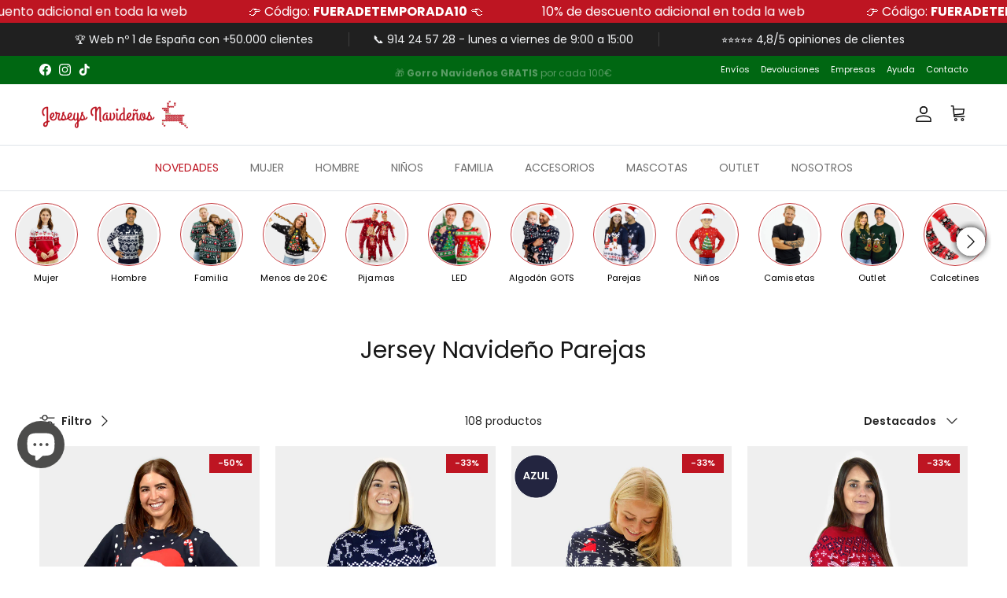

--- FILE ---
content_type: application/x-javascript
request_url: https://cdn-app.cart-bot.net/public/js/main.js?shop=jerseys-navidenos.myshopify.com&1759654007c
body_size: 15369
content:
if(void 0===window.giftbeeloaded||null===document.getElementById("giftbee-loaded")){try{window.giftbeeloaded=!0;var elem54214243=document.createElement("div");elem54214243.id="giftbee-loaded",elem54214243.style.cssText="display:none;",document.body.appendChild(elem54214243)}catch(t){console.error(t)}!function(){var t={bucket:0,capacity:10,delay:500,add:function(){this.bucket++,this.clearBucket()},clearBucketTimeout:null,clearBucket:function(){null!==this.clearBucketTimeout&&clearTimeout(this.clearBucketTimeout);var t=this;setTimeout((function(){t.bucket=0}),this.delay)},hasSpace:function(){return this.bucket<this.capacity}};!function(e){for(var n=[{id:43669,name:"Bolsa",must_include_any_variant:"false",remove_the_initial_variants:"false",works_in_reverse:"true",status:"enabled",apply_once_per_cart:"true",condition_type:"cart_value",cart_value_min:"50",cart_value_max:"",cart_value_max_enable:"false",apply_once_per_session:"false",apply_only_on_add_to_cart:"false",products_min:"0",products_max:"",products_max_enable:"false",product_variants_contain:[],product_variants_add:[{product_id:"9313787412812",variant_id:"48982143074636",title:"Regalo Bolsa de Tela Ecológica de Algodón Natural - Default Title",selling_plan_name:"",selling_plan_id:"",quantity:1}],use_date_condition:"false",date_from:null,date_to:null,type:"classic",psp_title:"",psp_description:"",ask_for_confirmation:"false",confirmation_title:"",confirmation_description:"",restrict_amount_to_products_included:"false",add_products_even_if_already_in_the_cart:"false"},{id:59237,name:"Gorro 1",must_include_any_variant:"false",remove_the_initial_variants:"false",works_in_reverse:"true",status:"enabled",apply_once_per_cart:"true",condition_type:"cart_value",cart_value_min:"100",cart_value_max:"",cart_value_max_enable:"false",apply_once_per_session:"false",apply_only_on_add_to_cart:"false",products_min:"0",products_max:"",products_max_enable:"false",product_variants_contain:[],product_variants_add:[{product_id:"8776966439244",variant_id:"47400188379468",title:"Regalo Gorro Navideño - Default Title",selling_plan_name:"",selling_plan_id:"",quantity:1}],use_date_condition:"false",date_from:null,date_to:null,type:"classic",psp_title:"",psp_description:"",ask_for_confirmation:"false",confirmation_title:"",confirmation_description:"",restrict_amount_to_products_included:"false",add_products_even_if_already_in_the_cart:"false"},{id:59238,name:"Gorro 2",must_include_any_variant:"false",remove_the_initial_variants:"false",works_in_reverse:"true",status:"enabled",apply_once_per_cart:"true",condition_type:"cart_value",cart_value_min:"200",cart_value_max:"",cart_value_max_enable:"false",apply_once_per_session:"false",apply_only_on_add_to_cart:"false",products_min:"0",products_max:"",products_max_enable:"false",product_variants_contain:[],product_variants_add:[{product_id:"8776966439244",variant_id:"47400188379468",title:"Regalo Gorro Navideño - Default Title",selling_plan_name:"",selling_plan_id:"",quantity:1}],use_date_condition:"false",date_from:null,date_to:null,type:"classic",psp_title:"",psp_description:"",ask_for_confirmation:"false",confirmation_title:"",confirmation_description:"",restrict_amount_to_products_included:"false",add_products_even_if_already_in_the_cart:"false"},{id:59239,name:"Gorro 3",must_include_any_variant:"false",remove_the_initial_variants:"false",works_in_reverse:"true",status:"enabled",apply_once_per_cart:"true",condition_type:"cart_value",cart_value_min:"300",cart_value_max:"",cart_value_max_enable:"false",apply_once_per_session:"false",apply_only_on_add_to_cart:"false",products_min:"0",products_max:"",products_max_enable:"false",product_variants_contain:[],product_variants_add:[{product_id:"8776966439244",variant_id:"47400188379468",title:"Regalo Gorro Navideño - Default Title",selling_plan_name:"",selling_plan_id:"",quantity:1}],use_date_condition:"false",date_from:null,date_to:null,type:"classic",psp_title:"",psp_description:"",ask_for_confirmation:"false",confirmation_title:"",confirmation_description:"",restrict_amount_to_products_included:"false",add_products_even_if_already_in_the_cart:"false"},{id:59240,name:"Gorro 4",must_include_any_variant:"false",remove_the_initial_variants:"false",works_in_reverse:"true",status:"enabled",apply_once_per_cart:"true",condition_type:"cart_value",cart_value_min:"400",cart_value_max:"",cart_value_max_enable:"false",apply_once_per_session:"false",apply_only_on_add_to_cart:"false",products_min:"0",products_max:"",products_max_enable:"false",product_variants_contain:[],product_variants_add:[{product_id:"8776966439244",variant_id:"47400188379468",title:"Regalo Gorro Navideño - Default Title",selling_plan_name:"",selling_plan_id:"",quantity:1}],use_date_condition:"false",date_from:null,date_to:null,type:"classic",psp_title:"",psp_description:"",ask_for_confirmation:"false",confirmation_title:"",confirmation_description:"",restrict_amount_to_products_included:"false",add_products_even_if_already_in_the_cart:"false"},{id:59241,name:"Gorro 5",must_include_any_variant:"false",remove_the_initial_variants:"false",works_in_reverse:"true",status:"enabled",apply_once_per_cart:"true",condition_type:"cart_value",cart_value_min:"500",cart_value_max:"",cart_value_max_enable:"false",apply_once_per_session:"false",apply_only_on_add_to_cart:"false",products_min:"0",products_max:"",products_max_enable:"false",product_variants_contain:[],product_variants_add:[{product_id:"8776966439244",variant_id:"47400188379468",title:"Regalo Gorro Navideño - Default Title",selling_plan_name:"",selling_plan_id:"",quantity:1}],use_date_condition:"false",date_from:null,date_to:null,type:"classic",psp_title:"",psp_description:"",ask_for_confirmation:"false",confirmation_title:"",confirmation_description:"",restrict_amount_to_products_included:"false",add_products_even_if_already_in_the_cart:"false"},{id:59242,name:"Gorro 6",must_include_any_variant:"false",remove_the_initial_variants:"false",works_in_reverse:"true",status:"enabled",apply_once_per_cart:"true",condition_type:"cart_value",cart_value_min:"600",cart_value_max:"",cart_value_max_enable:"false",apply_once_per_session:"false",apply_only_on_add_to_cart:"false",products_min:"0",products_max:"",products_max_enable:"false",product_variants_contain:[],product_variants_add:[{product_id:"8776966439244",variant_id:"47400188379468",title:"Regalo Gorro Navideño - Default Title",selling_plan_name:"",selling_plan_id:"",quantity:1}],use_date_condition:"false",date_from:null,date_to:null,type:"classic",psp_title:"",psp_description:"",ask_for_confirmation:"false",confirmation_title:"",confirmation_description:"",restrict_amount_to_products_included:"false",add_products_even_if_already_in_the_cart:"false"}],o=[],a=(new Date).getTime(),i=0;i<n.length;i++){var r=!0;if(void 0!==n[i].use_date_condition&&"true"===n[i].use_date_condition){if(void 0!==n[i].date_from&&null!==n[i].date_from&&""!==n[i].date_from.trim())new Date(n[i].date_from).getTime()>a&&(r=!1);if(void 0!==n[i].date_to&&null!==n[i].date_to&&""!==n[i].date_to.trim())new Date(n[i].date_to).getTime()<a&&(r=!1)}!0===r&&o.push(n[i])}if("undefined"!=typeof Shopify&&void 0!==Shopify.currency&&void 0!==Shopify.currency.rate)for(var c=1*Shopify.currency.rate,u=0;u<o.length;u++){var s=o[u];"cart_value"!==s.condition_type&&"cart_value_and_products"!==s.condition_type&&"n_products_and_cart_value"!==s.condition_type||(""!==s.cart_value_min&&(s.cart_value_min=s.cart_value_min*c),""!==s.cart_value_max&&(s.cart_value_max=s.cart_value_max*c))}var d=[];function l(t,e,n){void 0!==d[t]&&clearTimeout(d[t]),d[t]=setTimeout(e,n)}var p,_,f,h,m={cart:{_cartData:{items:[]},get cartData(){if(0===this._cartData.items.length){var t=p.get("cart");if(!1!==t)return t}return this._cartData},set cartData(t){this._cartData=t},clearCartData(){this.cartData={items:[]},p.save("cart",JSON.stringify({items:[]}))},cartCache:{},get:function(e,n){if(void 0===e&&(e=!0),void 0===n&&(n=!0),e){var o=Date.now();if(o=Math.round(o/1500),void 0!==a.cartCache[o]&&Object.keys(a.cartCache[o]).length>0){y&&console.log("---- reading cart data from cache via promise ----");var a=this,i=new Promise(((t,e)=>{t(new Response(JSON.stringify(a.cartCache[o]),{status:200,statusText:"Smashing success!"}))}));return!1,i}}if(!1===t.hasSpace())return console.log("leaky bucket is full"),null;t.add(),a=this;var r=fetch(_.getRootUrl()+"cart.json?cartbot-cart-call",{method:"GET",cache:"no-cache",credentials:"same-origin",headers:{"Content-Type":"application/json"}}).then((function(t){return t.clone().json().then((function(e){var o=JSON.parse(JSON.stringify(e));if(void 0!==window.bndlr&&"function"==typeof window.bndlr.updateCartWithDiscounts)try{var i=window.bndlr.updateCartWithDiscounts(o);void 0!==i.discounted_cart_object&&(o=i.discounted_cart_object,o=a.reorderCartItemsIfNeeded(o))}catch(t){console.log(t)}y&&console.log("---- saving cart data to cache ----",JSON.parse(JSON.stringify(o))),a.cartData=JSON.parse(JSON.stringify(o)),a.cartData=JSON.parse(JSON.stringify(o));var r=Date.now();return r=Math.round(r/1500),a.cartCache[r]=JSON.parse(JSON.stringify(o)),!1,n&&p.save("cart",JSON.stringify(o)),t}))}));return r},reorderCartItemsIfNeeded:function(t){var e=JSON.parse(JSON.stringify(t));for(var n in e.items=[],t.items)t.items.hasOwnProperty(n)&&("undefined"!==t.items[n].original_line_item_id?e.items[1*t.items[n].original_line_item_id]=JSON.parse(JSON.stringify(t.items[n])):e.items.push(JSON.parse(JSON.stringify(t.items[n]))));return e}},nav:_={getRootUrl:function(){return window.location.origin?window.location.origin+"/":window.location.protocol+"/"+window.location.host+"/"},isHomePage:function(){return"/"===window.location.pathname},isProductPage:function(){return!!/\/products\/([^\?\/\n]+)/.test(window.location.href)},isCartPage:function(){return!!/\/cart\/?/.test(window.location.href)},getProductHandle:function(t){if(void 0===t&&(t=(t=window.location.href).replace("/products/products","/products")),/\/products\/([^\?\/\n]+)/.test(t)){var e=t.match(/\/products\/([^\?\/\n]+)/);if(void 0!==e[1])try{return decodeURIComponent(e[1]).replace("#","")}catch(t){return e[1].replace("#","")}}return!1},getAppApiEndpoint:function(){return"https://app.cart-bot.net/public/api/"},getInvoiceEndpoint:function(){return this.getAppApiEndpoint()+"cdo.php?shop=jerseys-navidenos.myshopify.com"},getSellingPlanId:function(){var t=this.getQueryParams(window.location.search);return void 0!==t.selling_plan?t.selling_plan:""},getQueryParams:function(t){t=t.split("+").join(" ");for(var e,n={},o=/[?&]?([^=]+)=([^&]*)/g;e=o.exec(t);)n[decodeURIComponent(e[1])]=decodeURIComponent(e[2]);return n},reload:function(){window.location=self.location,window.location.reload(!0)},isQueryParameterSet:function(t){return void 0!==this.getQueryParams(window.location.search)[t]}},cartbot:{getDefaultCurrency:function(){if("undefined"!=typeof Shopify&&void 0!==Shopify.currency&&void 0!==Shopify.currency.active)var t=Shopify.currency.active;else t="USD";return t}},string:{getRandomString:function(t){for(var e="abcdefghijklmnopqrstuvwxyz0123456789",n=e.length,o=[],a=0;a<t;a++)o.push(e.charAt(Math.floor(Math.random()*n)));return o.join("")}},queue:{queue:{},add:function(t,e,n){void 0===this.queue[t]&&(this.queue[t]={finish:n,q:[],tick:0}),this.queue[t].q.push(e)},process:function(t){if(void 0!==this.queue[t]){this.queue[t].q.length;var e=this.queue[t].tick;void 0!==this.queue[t].q[e]&&(this.queue[t].q[e](),this.tick(t))}},tick:function(t){void 0!==this.queue[t]&&(this.queue[t].tick++,this.queue[t].tick===this.queue[t].q.length?(this.queue[t].finish(),delete this.queue[t]):this.process(t))},cancel:function(t){delete this.queue[t]}},promiseQueue:f={queue:{},add:function(t,e,n){void 0===this.queue[t]&&(this.queue[t]={finish:n,q:[],tick:0}),this.queue[t].q.push(e)},process:function(t){if(void 0!==this.queue[t]){this.queue[t].q.length;var e=this.queue[t].tick;void 0!==this.queue[t].q[e]&&this.queue[t].q[e]().then((function(){setTimeout((function(){f.tick(t)}),10)}))}},tick:function(t){void 0!==this.queue[t]&&(this.queue[t].tick++,this.queue[t].tick===this.queue[t].q.length?(this.queue[t].finish(),delete this.queue[t]):this.process(t))},cancel:function(t){delete this.queue[t]}},cookie:{key:"cartbot_data_",maxAge:36e5,set:function(t,e,n){var o=new Date;t=this.key+t;var a={data:JSON.parse(e),time:(new Date).getTime()};if(e=JSON.stringify(a),n>0){o.setTime(o.getTime()+24*n*60*60*1e3);var i="expires="+o.toUTCString();document.cookie=t+"="+e+";"+i+";path=/"}else document.cookie=t+"="+e+";path=/"},get:function(t){var e=(t=this.key+t)+"=",n=document.cookie;n=n.split(";");for(var o=[],a=0;a<n.length;a++)try{o.push(decodeURIComponent(n[a].trim(" ")))}catch(t){console.error(n[a])}var i="";for(a=0;a<o.length;a++){for(var r=o[a];" "==r.charAt(0);)r=r.substring(1);0==r.indexOf(e)&&(i=r.substring(e.length,r.length),a=o.length)}try{var c=JSON.parse(i);return void 0===c.time?i:c.time<(new Date).getTime()-this.maxAge?"":JSON.stringify(c.data)}catch(t){}return""}},local:p={key:"cartbot_data_",save:function(t,e){try{localStorage.setItem(this.getKey()+t,e)}catch(t){console.log("Error when saving data",t)}},get:function(t){try{var e=localStorage.getItem(this.getKey()+t);return JSON.parse(e)}catch(t){return!1}return!1},getKey:function(){return this.key}},sessionStorage:{key:"cartbot_data_",save:function(t,e){try{sessionStorage.setItem(this.getKey()+t,e)}catch(t){console.log("Error when saving data",t)}},get:function(t){try{var e=sessionStorage.getItem(this.getKey()+t);return JSON.parse(e)}catch(t){return!1}return!1},getKey:function(){return this.key}},money:{currencySymbols:{USD:"$",CAD:"$",AUD:"$",NZD:"$",CLP:"$",EUR:"€",CRC:"₡",GBP:"£",ILS:"₪",INR:"₹",JPY:"¥",KRW:"₩",NGN:"₦",PHP:"₱",PLN:"zł",PYG:"₲",THB:"฿",UAH:"₴",VND:"₫"},formatPrice:function(t,e){if("undefined"!=typeof Shopify&&Shopify.hasOwnProperty("currency")&&Shopify.currency.hasOwnProperty("rate")){var n,o=Shopify.currency.active,a=Shopify.currency.rate,i="";if(-1!==i.indexOf("{{iso_currency}}")&&(i=i.replace("{{iso_currency}}",o)),-1!==i.indexOf("{{currency_symbol}}"))if("string"==typeof this.currencySymbols[o]){var r=this.currencySymbols[o];i=i.replace("{{currency_symbol}}",r)}else i=i.replace("{{currency_symbol}}","");return void 0===e&&(e=!1),e&&"1.0"!==a&&(t=this.convertMoney(t,a,o)),n=i,this.formatMoney(t,n,o||this.getDefaultCurrency())}return""},formatMoney:function(t,e,n,o){void 0===o&&(o="up");try{"string"==typeof t&&(t=t.replace(".",""));var a="",i=/\{\{\s*(\w+)\s*\}\}/,r=e;function c(t,e){return void 0===t?e:t}function u(t,e,n,o,a){if(e=c(e,2),n=c(n,","),o=c(o,"."),a=c(a,"up"),isNaN(t)||null==t)return 0;var i=t;t=(t/100).toFixed(e),"down"===a&&i/100-t==-.5&&(t=(t-=1).toString());var r=t.split(".");return r[0].replace(/(\d)(?=(\d\d\d)+(?!\d))/g,"$1"+n)+(r[1]?o+r[1]:"")}switch(r.match(i)[1]){case"amount":a=u(t,2);break;case"amount_no_decimals":a=u(t,0,",",".",o);break;case"amount_with_comma_separator":a=u(t,2,".",",");break;case"amount_with_decimal_separator":a=u(t,2,",",".");break;case"amount_no_decimals_with_comma_separator":a=u(t,0,".",",",o);break;case"amount_no_decimals_with_space_separator":a=u(t,0," ",",",o);break;case"amount_with_apostrophe_separator":a=u(t,2,"'",".")}return r.replace(i,a)}catch(s){return console.log(s.message),price=t/100,price.toLocaleString(void 0,{style:"currency",currency:n})}},convertMoney:function(t,e,n,o){return t<=0?0:(t*=e,o&&(-1!==["USD","CAD","AUD","NZD","SGD","HKD","GBP"].indexOf(n)?t=Math.ceil(t):-1!==["JPY"].indexOf(n)?t=100*Math.ceil(t/100):-1!==["EUR"].indexOf(n)&&(t=Math.ceil(t)-.05)),t)}}},y=!1;!0===m.nav.isQueryParameterSet("botdebug")&&(y=!0);var v=function(){function e(t,e){for(;t&&1===t.nodeType;){if(t.matches(e))return t;t=t.parentNode}return null}canPreventCheckout=!0;var n=!1;function a(e,n){void 0===n&&(n=!1);var o=null;if(void 0!==e)o=e.closest("form, .icartShopifyCartContent");!1===n&&(O=function(){a(e,!0)});m.cart.get(!1).then((function(e){return e.clone().json().then((function(e){var n=function(t,e){var n=[],o=!1;try{var a=/\d+:[a-z0-9]+/,i=document;null!==e&&(i=e);var r=i.querySelectorAll('[name="updates[]"]');if(r.length>0)for(var c=0;c<r.length;c++){var u=r[c],s=u.id;if("string"==typeof s){var d=s.match(a);if(null!==d&&"string"==typeof d[0]){var l=d[0];if((_=1*u.value)>=0){for(var p=0;p<t.items.length;p++)t.items[p].key===l&&t.items[p].quantity!=_&&n.push({key:t.items[p].key,id:t.items[p].id,quantity:_});o=!0}}}if(!1===o&&r.length===t.items.length){var _;if(void 0===u.dataset.index)var f=c+1;if(("string"==typeof f||"number"==typeof f)&&(f*=1)>0&&(_=1*u.value)>=0)for(p=0;p<t.items.length;p++)p+1===f&&t.items[p].quantity!=_&&n.push({key:t.items[p].key,id:t.items[p].id,quantity:_})}}}catch(t){console.error(t)}return n}(e,o);if(!(n.length>0))return changesWereMadeToTheCart=!1,s(!1,!1,"");if(!1===changesWereMadeToTheCart){var a=function(t,e){var n=!1;try{var o=/\d+:[a-z0-9]+/,a=document;null!==e&&(a=e);var i=a.querySelectorAll('[name="updates[]"]');if(i.length>0)for(var r=0;r<i.length;r++){var c=i[r],u=c.id;if("string"==typeof u){var s=u.match(o);if(null!==s&&"string"==typeof s[0]){var d=s[0];if((p=1*c.value)>=0){for(var l=0;l<t.items.length;l++)t.items[l].key===d&&t.items[l].quantity!=p&&(t.items[l].quantity=p,t.items[l].line_price=p*t.items[l].price,t.items[l].original_line_price=p*t.items[l].original_price,t.items[l].final_line_price=p*t.items[l].final_price);n=!0}}}if(!1===n&&i.length===t.items.length){var p;if(void 0===c.dataset.index)var _=r+1;if(("string"==typeof _||"number"==typeof _)&&(_*=1)>0&&(p=1*c.value)>=0)for(l=0;l<t.items.length;l++)l+1===_&&t.items[l].quantity!=p&&(t.items[l].quantity=p,t.items[l].line_price=p*t.items[l].price,t.items[l].original_line_price=p*t.items[l].original_price,t.items[l].final_line_price=p*t.items[l].final_price)}}}catch(t){console.error(t)}return{cartData:t,quantityWasFixed:n}}(e,o);e=a.cartData,m.cart.cartData=e}var i=g(void 0,!1,"");return i.add.length>0||i.remove.length>0?async function(e,n){void 0===n&&(n=!0);var o=function(t){for(var e={},n=0;n<t.length;n++)void 0!==t[n].key?e[t[n].key]=t[n].quantity:void 0!==t[n].id&&(e[t[n].id]=t[n].quantity);return e}(e);if(!0===q)return console.log("Already adding to the cart"),null;if(q=!0,!1===t.hasSpace())return console.log("leaky bucket is full"),null;t.add();var a=".js",i="",r="/";void 0!==window.Shopify&&void 0!==window.Shopify.routes&&"string"==typeof window.Shopify.routes.root&&(r=window.Shopify.routes.root);return await fetch(r+"cart/update"+a+"?cartbot-cart-call&"+i,{method:"POST",cache:"no-cache",credentials:"same-origin",headers:{"Content-Type":"application/json"},redirect:"follow",referrerPolicy:"no-referrer",body:JSON.stringify({updates:o})}).then((function(t){if(q=!1,n&&(void 0===t.status||200!==t.status))throw new Error("Cartbot: Couldnt add the product to the cart automatically. Please recreate your bot or check that the product you are trying to add exists and has the correct selling plan selected (if needed). "+t.status);"function"==typeof O&&O()})).catch((function(t){return q=!1,"function"==typeof O&&O(),null}))}(n).then((function(t){return s(!1,!1,"")})):void 0}))})).then((function(t){i()}))}function i(){if(void 0!==window.bndlr&&"function"==typeof bndlr.canUseCheckout&&"function"==typeof bndlr.checkout&&!0===bndlr.canUseCheckout())return bndlr.checkout(),!0;var t=!1;try{void 0!==window.gokwikSdk&&void 0!==window.gokwikSdk.initCheckout&&void 0!==window.merchantInfo&&(window.gokwikSdk.initCheckout(window.merchantInfo),t=!0)}catch(t){console.error(t)}if(!1===t){var e=document.querySelector(".cartbot-checkout-button-clicked");if(null!==e&&!1===changesWereMadeToTheCart){canPreventCheckout=!1,e.click(),canPreventCheckout=!0;var n=!0;void 0!==window.sendicaPickupPoints&&void 0!==window.sendicaPickupPoints.controllingCheckout&&!0===window.sendicaPickupPoints.controllingCheckout&&(n=!1),!0===n&&setTimeout((function(){window.location.href="/checkout"}),4e3)}else window.location.href="/checkout"}}function r(t,e){return m.cart.get(!1).then((function(n){return s(!0,t,e)}))}function c(){return y&&console.log("== refreshing local cart =="),m.cart.get(!1)}function s(t,e,n){void 0===n&&(n="");var o=g(void 0,e,n),a=JSON.parse(JSON.stringify(o.remove));return o.add.length>0?(changesWereMadeToTheCart=!0,T(o.add).then((function(e){a.length>0?N(a).then((function(e){t&&m.nav.isCartPage()&&m.nav.reload()})):t&&m.nav.isCartPage()&&null!==e&&(console.log("reloading the cart page"),m.nav.reload())}))):o.remove.length>0?(changesWereMadeToTheCart=!0,N(o.remove).then((function(e){t&&m.nav.isCartPage()&&m.nav.reload()}))):new Promise(((t,e)=>{t(new Response("",{status:200,statusText:"Fallback promise."}))}))}function d(arguments,t){void 0===t&&(t=!1);var e=arguments[0],n=arguments[1],o=_(e,"add"),a=_(e,"change"),i={};if(o||t&&a)if(null!==n&&"object"==typeof n&&"object"==typeof n.body)for(var r of n.body.entries())i[r[0]]=r[1];else if("object"==typeof n&&"string"==typeof n.body&&void 0!==n.headers&&"string"==typeof n.headers["Content-Type"]&&-1!==n.headers["Content-Type"].indexOf("application/json"))try{i=JSON.parse(n.body)}catch(t){}else if("object"==typeof n&&"string"==typeof n.body&&void 0!==n.headers&&"string"==typeof n.headers["content-type"]&&-1!==n.headers["content-type"].indexOf("application/json"))try{i=JSON.parse(n.body)}catch(t){}else if("object"==typeof n&&"string"==typeof n.body)i=m.nav.getQueryParams(n.body);else if("object"==typeof n&&void 0===n.body)try{for(var r of n.entries())i[r[0]]=r[1]}catch(t){console.log(t)}else if("string"==typeof n){try{i=JSON.parse(n)}catch(t){}if(0===Object.keys(i).length)try{i=m.nav.getQueryParams(n)}catch(t){}}if(void 0!==i.line&&void 0===i.id){var c=JSON.parse(JSON.stringify(m.cart.cartData)),u=1*i.line;u-=1,void 0!==c.items&&void 0!==c.items[u]&&(i.id=c.items[u].id,i.key=c.items[u].key)}if(void 0!==i.items&&void 0!==i.items[0]){var s=i.items;(i=i.items[0]).items=s}if(void 0!==i.updates&&Object.keys(i.updates).length>0){s=[];for(var d in i.updates)i.updates.hasOwnProperty(d)&&s.push({id:d,quantity:i.updates[d]});(i=s[0]).items=s}if(void 0!==i["id[]"]&&(i.id=i["id[]"]),void 0!==i["items[0][id]"]&&(i.id=i["items[0][id]"]),void 0!==i["items[0][quantity]"]&&(i.quantity=i["items[0][quantity]"]),void 0!==i["items[0][selling_plan]"]&&(i.selling_plan=i["items[0][selling_plan]"]),"string"==typeof i.id&&-1!==i.id.indexOf(":")){var l=i.id.split(":");"string"==typeof l[0]&&l[0].length>0&&(i.id=l[0])}if(void 0===i.id&&void 0!==i["items[1]id"]&&(i.id=i["items[1]id"]),void 0!==i.id){var p=1;void 0!==i.quantity&&(p=i.quantity);var f="";void 0!==i.selling_plan&&(f=i.selling_plan);var h=[];if(void 0!==i.items&&i.items.length>1)for(var y=0;y<i.items.length;y++){var v=i.items[y];if(void 0!==v.id){var g=1;void 0!==v.quantity&&(g=v.quantity);var w="";void 0!==v.selling_plan&&(w=v.selling_plan);var b={id:v.id,quantity:g,selling_plan:w};h.push(b)}}if(0===h.length){var k=!0;for(y=0;k;){if(void 0===i["items["+y+"][id]"])k=!1;else{var C=i["items["+y+"][id]"];g=1;void 0!==i["items["+y+"][quantity]"]&&(g=i["items["+y+"][quantity]"]);w="";void 0!==i["items["+y+"][selling_plan]"]&&(w=i["items["+y+"][selling_plan]"]);b={id:C,quantity:g,selling_plan:w};h.push(b)}y++}}return""!==i.id&&(1*i.id+""==i.id+""&&{id:i.id,quantity:p,selling_plan:f,other_items:h,number_of_line_in_cart:i.line})}return!1}function p(arguments){var t=arguments[0],e=["/cart/"],n=["cartbot-cart-call","bundler-cart-call"],o=!1;if("string"==typeof t)for(var a=0;a<e.length;a++)if(-1!==t.indexOf(e[a])){for(var i=!1,r=0;r<n.length;r++)-1!==t.indexOf(n[r])&&(i=!0);!1===i&&(o=!0,a=e.length)}return o}function _(t,e){var n={add:["/cart/add.js","/cart/add.json","/cart/add"],change:["/cart/change.js","/cart/change.json","/cart/change","/cart/update.js","/cart/update.json"],clear:["/cart/clear.js","/cart/clear.json","/cart/clear"]};if(n.change.push("/cart/update"),void 0===n[e])return!1;var o=["cartbot-cart-call"];"change"===e&&o.push("bundler-cart-call");var a=n[e],i=!1;if("string"==typeof t)for(var r=0;r<a.length;r++)if(-1!==t.indexOf(a[r])){for(var c=!1,u=0;u<o.length;u++)-1!==t.indexOf(o[u])&&(c=!0);!1===c&&(i=!0,r=a.length)}return i}function f(t){try{JSON.parse(t)}catch(t){return!1}return!0}function v(t,e,n){var o={add:[],remove:[]};if(void 0!==t.other_items&&t.other_items.length>1){var a=g(t.other_items[0],e,n,t.other_items);void 0!==a.add&&a.add.length>0&&(o.add=o.add.concat(a.add)),void 0!==a.remove&&a.remove.length>0&&(o.remove=o.remove.concat(a.remove))}else o=g(t,e,n);return o}function g(t,e,n,a){if(y&&(console.log("---- getActions ----"),console.trace()),void 0===e&&(e=!1),void 0===a&&(a=[]),void 0!==window.completelyDisableCartbotApp&&!0===window.completelyDisableCartbotApp)return console.log("Cartbot app was disabled by the completelyDisableCartbotApp variable"),{add:[],remove:[]};void 0===n&&(n="");var i=JSON.parse(JSON.stringify(m.cart.cartData));JSON.parse(JSON.stringify(i));y&&console.log("cart in getActions",JSON.parse(JSON.stringify(i)));var r=[];if(a.length<=1&&(a=[t]),void 0!==a&&a.length>0)for(var c=0;a.length>c;c++){var u=a[c];if(null!=u){var s=!1;if(null!==i&&void 0!==i.items&&i.items.length>0)for(var d=0;d<i.items.length;d++){var l="";void 0!==i.items[d].selling_plan_allocation&&(l=i.items[d].selling_plan_allocation.selling_plan.id);var p="";void 0!==u.selling_plan&&(p=u.selling_plan);var _=!1;1*i.items[d].id!=1*u.id&&i.items[d].key!==u.id||(_=!0),"string"==typeof i.items[d].key&&0===i.items[d].key.indexOf(u.id+":")&&(_=!0),!0===_&&(l+""==p+""||1*u.quantity==0&&"change"===n)&&(i.items[d].quantity="change"===n?1*u.quantity:1*i.items[d].quantity+1*u.quantity,s=!0,d=i.items.length)}if(!1===s&&"change"!==n){var f={id:1*u.id,quantity:1*u.quantity,key:1*u.id};void 0!==u.selling_plan&&null!==u.selling_plan&&(f.selling_plan_allocation={selling_plan:{id:u.selling_plan}}),i.items.push(f)}void 0!==u.quantity&&u.quantity}}var v=0;if(null!=i&&void 0!==i.items&&null!==i.items&&i.items.length>0)for(d=0;d<i.items.length;d++)void 0!==i.items[d].line_price&&void 0!==i.items[d].quantity&&i.items[d].quantity>0&&(v+=i.items[d].line_price);v/=100,y&&console.log("totalCartValue",v);for(var g=[],w=[],b=0;b<o.length;b++)for(var k=o[b],C=!0,S=0;C&&S<1e4;){C=!1,S++;var q=JSON.parse(JSON.stringify(i)),O=!0,T="true"!==k.must_include_any_variant,x="true"===k.works_in_reverse;"n_products"!==k.condition_type&&"n_products_and_cart_value"!==k.condition_type||(T=!1);var N=!1,j=[],E=!1;if("true"===k.ask_for_confirmation)try{var P=m.sessionStorage.get("blocked_confirmation_bots");null!==P&&void 0!==P["_"+k.id]&&(E=!0,O=!1)}catch(t){console.error("cartbot",t)}if("true"===k.apply_once_per_session&&!0!==e)try{""!==(X=m.cookie.get("applied_rules"))&&(X=JSON.parse(X)),void 0!==X["_"+k.id]&&(E=!0,O=!1)}catch(t){console.error("cartbot",t)}if("products"===k.condition_type||"n_products"===k.condition_type||"cart_value_and_products"===k.condition_type||"n_products_and_cart_value"===k.condition_type){var D=[];if(k.product_variants_contain.length>0){for(var A=0,J=0,R=0,U=0;U<k.product_variants_contain.length;U++)for(var I=k.product_variants_contain[U],M=0,L=(JSON.parse(JSON.stringify(j)),JSON.parse(JSON.stringify(i.items)),0);L<i.items.length;L++){l="";if(void 0!==(f=i.items[L]).selling_plan_allocation&&(l=f.selling_plan_allocation.selling_plan.id+""),1*I.variant_id==1*f.id&&f.quantity>0&&M<I.quantity&&(I.selling_plan_id+""===l||"one_time_or_any"===I.selling_plan_id||"any"===I.selling_plan_id&&""!==l))if("n_products"===k.condition_type||"n_products_and_cart_value"===k.condition_type){var Q=null;"true"===k.products_max_enable?(Q=1*k.products_max,Q-=J):Q=99999999;var H=f.quantity;H>Q&&(H=Q),A++,J+=H,R+=H,f.quantity=f.quantity-H,"n_products_and_cart_value"===k.condition_type&&(M=H),y&&console.log("Reducing quantity of item "+f.id+" for quantity of "+H+" because of "+k.name+" rule"),j.push({id:I.variant_id,quantity:H,line_key:f.key})}else{var $=f.quantity;$>I.quantity&&($=I.quantity),f.quantity=f.quantity-$,(M+=$)===I.quantity&&A++,y&&console.log("Reducing quantity of item "+f.id+" for quantity of "+$+" because of "+k.name+" rule",f.quantity),j.push({id:I.variant_id,quantity:I.quantity,line_key:f.key})}else 1*I.variant_id==1*f.id&&(f.quantity<=0&&D.push("Item "+f.id+" doesnt have enough quantity: "+f.quantity),M>=I.quantity&&D.push("We applied more quantity already than what is required for "+1*I.variant_id+". Applied quantity: "+M),I.selling_plan_id+""!==l&&"one_time_or_any"!==I.selling_plan_id&&"any"===I.selling_plan_id&&""!==l&&D.push("Selling plan doesnt match "+1*I.variant_id+". Selling plan: "+l),y&&console.log("reasons",D));!0===T?A===k.product_variants_contain.length&&(L=i.items.length):"n_products"===k.condition_type||"n_products_and_cart_value"===k.condition_type?"true"===k.products_max_enable&&J>=1*k.products_max?(L=i.items.length,y&&console.log("Stopping the loop")):y&&console.log("NOT stopping the loop"):A>0?(L=i.items.length,y&&console.log("Stopping the loop"),"false"===k.apply_once_per_cart&&(U=k.product_variants_contain.length)):y&&console.log("NOT stopping the loop")}!0===T?(O=A===k.product_variants_contain.length,"cart_value_and_products"===k.condition_type&&(h=!0===O)):"n_products"===k.condition_type||"n_products_and_cart_value"===k.condition_type?(O=J>=1*k.products_min,"true"===k.products_max_enable&&R>1*k.products_max&&(O=!1)):"cart_value_and_products"===k.condition_type?h=A>0:O=A>0}}else if("cart_value"===k.condition_type){O=!1;var G=v;"true"===k.cart_value_max_enable?1*k.cart_value_min<=G&&1*k.cart_value_max>=G&&(O=!0):1*k.cart_value_min<=G&&(O=!0)}if("cart_value_and_products"===k.condition_type){let t=!1,e=h;if(O=!1,"true"===k.restrict_amount_to_products_included){var B={};v=0;for(let t=0;t<k.product_variants_contain.length;t++)for(let e=0;e<i.items.length;e++)void 0===B[i.items[e].variant_id+"_"+e]&&i.items[e].variant_id+""==k.product_variants_contain[t].variant_id+""&&(v+=i.items[e].line_price,B[i.items[e].variant_id+"_"+e]=!0);v/=100}"true"===k.cart_value_max_enable?1*k.cart_value_min<=v&&1*k.cart_value_max>=v&&(t=!0):1*k.cart_value_min<=v&&(t=!0),O=!0===t&&!0===e}if("n_products_and_cart_value"===k.condition_type){let t=!1;O=!1,"true"===k.cart_value_max_enable?t=v>=1*k.cart_value_min&&v<=1*k.cart_value_max:v>=1*k.cart_value_min&&(t=!0),!0===t&&(O=J>=1*k.products_min)}if(y&&console.log("canAddItems",O),O){if("true"===k.apply_only_on_add_to_cart&&"add"!==n){C=!1;continue}if(k.product_variants_add.length>0){for(U=0;U<k.product_variants_add.length;U++){var z=(et=k.product_variants_add[U]).quantity,W=!1;if("add"!==n||"true"===k.apply_once_per_cart||"false"===k.remove_the_initial_variants)for(L=0;L<i.items.length;L++){l="";if(void 0!==(f=i.items[L]).selling_plan_allocation&&(l=f.selling_plan_allocation.selling_plan.id),1*et.variant_id==1*f.id&&f.quantity>0&&l+""==et.selling_plan_id+""){var F=!0;if("true"===k.add_products_even_if_already_in_the_cart&&(F=!1,void 0!==f.properties&&void 0!==f.properties._added_by_cartbot&&(F=!0)),!0===F){var K=f.quantity;if(K>et.quantity&&(K=et.quantity),z<K&&(K=z),"true"===k.remove_the_initial_variants&&"false"===k.apply_once_per_cart||(z-=K)<0&&(z=0),W=!0,f.quantity=f.quantity-K,y&&(console.log("Subtracting quantity of item "+f.id+" for quantity of "+K+" because of "+k.name+" rule"),console.log("New quantity "+f.quantity)),"true"===k.apply_once_per_cart&&f.quantity>0&&x&&"cart_value"!==k.condition_type){var V=JSON.parse(JSON.stringify(k));r.push(V),C=!1}if("true"===k.apply_once_per_cart&&f.quantity>0&&x&&"cart_value"===k.condition_type){V=JSON.parse(JSON.stringify(k));r.push(V),C=!1}}}}!1===W||!0===W&&z>0?(!1===E&&g.push({id:et.variant_id,quantity:z,selling_plan:et.selling_plan_id,rule_id:k.id,product_id:et.product_id}),N=!0,y&&(console.log("Adding variant "+et.variant_id+" to the cart with quantity of "+z+" because of "+k.name+" rule."),console.log("variantsToAdd",JSON.parse(JSON.stringify(g)),g)),"false"===k.apply_once_per_cart&&"cart_value"!==k.condition_type&&(C=!0)):("false"===k.apply_once_per_cart&&"cart_value"!==k.condition_type&&(C=!0),j.length>0&&"true"===k.remove_the_initial_variants&&"false"===k.apply_once_per_cart&&(N=!0))}if("true"===k.apply_once_per_session&&!0===N&&!0!==e)try{var X;(X=""!==(X=m.cookie.get("applied_rules"))?JSON.parse(X):{})["_"+k.id]=k.id,m.cookie.set("applied_rules",JSON.stringify(X),0)}catch(t){}}}else i=JSON.parse(JSON.stringify(q)),x&&(y&&console.log("Adding rule in for removal",JSON.parse(JSON.stringify(k)),JSON.parse(JSON.stringify(q))),r.push(JSON.parse(JSON.stringify(k))));"true"===k.remove_the_initial_variants&&!0===N&&(w=w.concat(JSON.parse(JSON.stringify(j)))),j=[]}if(y&&console.log("rulesForRemoval",JSON.parse(JSON.stringify(r))),r.length>0)for(var Z=0;Z<r.length;Z++){k=r[Z];var Y=[],tt=i;for(U=0;U<k.product_variants_add.length;U++){var et=k.product_variants_add[U];for(L=0;L<tt.items.length;L++){l="";if(void 0!==(f=tt.items[L]).selling_plan_allocation&&(l=f.selling_plan_allocation.selling_plan.id+""),1*et.variant_id==1*f.id&&f.quantity>0&&et.selling_plan_id+""===l){L=tt.items.length;var nt=1*et.quantity;"cart_value"===k.condition_type&&f.quantity>1*et.quantity&&(nt=f.quantity),"true"===k.works_in_reverse&&(nt=f.quantity),Y.push({id:et.variant_id,quantity:1*nt,line_key:f.key}),f.quantity-=1*nt,y&&(console.log("Removing variant "+et.variant_id+" for quantity of "+nt+" because of "+k.name+" rule"),console.log("Current quantity "+f.quantity+". Item id "+f.id),console.log(JSON.parse(JSON.stringify(tt))))}}}w=w.concat(JSON.parse(JSON.stringify(Y)))}return y&&m.nav.isQueryParameterSet("test")?{add:[],remove:[]}:(y&&console.log({add:JSON.parse(JSON.stringify(g)),remove:JSON.parse(JSON.stringify(w))}),{add:g,remove:w})}function b(){if("function"==typeof window.SLIDECART_UPDATE)try{window.SLIDECART_UPDATE()}catch(t){}if(void 0!==window.theme&&void 0!==window.theme.ajaxCart&&"function"==typeof window.theme.ajaxCart.update)try{window.theme.ajaxCart.update()}catch(t){}if("function"==typeof window.icartCartActivityEvent)try{window.icartCartActivityEvent()}catch(t){}try{document.dispatchEvent(new CustomEvent("cart:refresh"))}catch(t){}try{document.documentElement.dispatchEvent(new CustomEvent("cart:refresh",{bubbles:!0}))}catch(t){}try{document.dispatchEvent(new CustomEvent("product:added",{detail:{quantity:1},bubbles:!0}))}catch(t){}if(void 0!==window.HsCartDrawer&&"function"==typeof window.HsCartDrawer.updateSlideCart&&l("hscartdrawer",(function(){try{HsCartDrawer.updateSlideCart()}catch(t){console.log(t)}}),100),void 0!==window.Hs_CartDrawer&&"function"==typeof window.Hs_CartDrawer.updateSlideCart&&l("hscartdrawer",(function(){try{Hs_CartDrawer.updateSlideCart()}catch(t){console.log(t)}}),100),void 0!==window.HS_SLIDE_CART_OPEN&&"function"==typeof window.HS_SLIDE_CART_OPEN&&l("hscartdraweropen",(function(){try{window.HS_SLIDE_CART_OPEN()}catch(t){bundlerConsole.log(t)}}),100),"undefined"!=typeof theme&&void 0!==theme.Cart&&"function"==typeof theme.Cart.updateCart)try{theme.Cart.updateCart()}catch(t){}if("function"==typeof window.updateMiniCartContents)try{window.updateMiniCartContents()}catch(t){}if("function"==typeof window.loadEgCartDrawer)try{window.loadEgCartDrawer()}catch(t){}try{document.dispatchEvent(new CustomEvent("cart:build"))}catch(t){}try{document.dispatchEvent(new CustomEvent("obsidian:upsell:refresh")),document.dispatchEvent(new CustomEvent("obsidian:upsell:open"))}catch(t){}var t=document.getElementById("site-cart");if(null!==t)try{t.show()}catch(t){}if("undefined"!=typeof CartJS&&"function"==typeof CartJS.getCart)try{CartJS.getCart()}catch(t){console.log(t)}if(void 0!==window.SLIDECART_UPDATE)try{window.SLIDECART_UPDATE()}catch(t){bundlerConsole.log(t)}if(void 0!==window.SLIDECART_OPEN&&setTimeout((function(){try{window.SLIDECART_OPEN()}catch(t){bundlerConsole.log(t)}}),500),"undefined"!=typeof Shopify&&void 0!==Shopify.theme&&void 0!==Shopify.theme.jsAjaxCart&&"function"==typeof Shopify.theme.jsAjaxCart.updateView)try{Shopify.theme.jsAjaxCart.updateView()}catch(t){}if("undefined"!=typeof Shopify&&void 0!==Shopify.theme&&void 0!==Shopify.theme.ajaxCart&&"function"==typeof Shopify.theme.ajaxCart.updateView)try{m.cart.get(!1).then((function(t){t.clone().json().then((function(t){Shopify.theme.ajaxCart.updateView({cart_url:window.location.origin+"/cart"},t)}))}))}catch(t){}if(void 0!==window.theme&&void 0!==window.theme.MiniCart&&"function"==typeof window.theme.MiniCart.update)try{theme.MiniCart.update()}catch(t){}if(void 0!==window.ajaxCart&&"function"==typeof window.ajaxCart.load)try{window.ajaxCart.load()}catch(t){}if(void 0!==window.cart&&"function"==typeof window.cart.getCart)try{window.cart.getCart()}catch(t){}if(void 0!==window.geckoShopify&&"function"==typeof window.geckoShopify.onCartUpdate)try{window.geckoShopify.onCartUpdate(1,1,19041994)}catch(t){}if(void 0!==window.Shopify&&"function"==typeof window.Shopify.KT_onItemAdded)try{window.Shopify.KT_onItemAdded()}catch(t){}if("function"==typeof window.flatRefreshCartCallback)try{window.flatRefreshCartCallback()}catch(t){}try{(e=document.querySelectorAll("html")[0]._x_dataStack[0]).updateCart(!0)}catch(t){}try{document.dispatchEvent(new CustomEvent("product:added",{detail:{quantity:0}}))}catch(t){}try{void 0!==window.Alpine&&window.Alpine.store("main").fetchCart()}catch(t){}try{void 0!==window.Alpine&&Alpine.store("xMiniCart").reLoad()}catch(t){}try{void 0!==window.Hs_CartDrawer&&"function"==typeof window.Hs_CartDrawer.updateSlideCart&&window.Hs_CartDrawer.updateSlideCart()}catch(t){}try{"function"==typeof window.updateCartDrawer&&window.updateCartDrawer()}catch(t){}try{void 0!==window.PXUTheme&&void 0!==window.PXUTheme.jsAjaxCart&&"function"==typeof window.PXUTheme.jsAjaxCart.updateView&&window.PXUTheme.jsAjaxCart.updateView()}catch(t){}try{void 0!==window.theme&&void 0!==window.theme.miniCart&&"function"==typeof window.theme.miniCart.updateElements&&window.theme.miniCart.updateElements()}catch(t){}try{void 0!==window.liquidAjaxCart&&"function"==typeof window.liquidAjaxCart.update&&window.liquidAjaxCart.update()}catch(t){}try{var e;null!==(e=document.querySelector("#ajax-cart"))&&"function"==typeof e.getCartData&&e.getCartData()}catch(t){}try{window.dispatchEvent(new Event("cart:updated"))}catch(t){}try{"function"==typeof window.opusRefreshCart&&window?.opusRefreshCart(),"function"==typeof window.opusOpen&&window?.opusOpen()}catch(t){}setTimeout((function(){try{document.documentElement.dispatchEvent(new CustomEvent("cart:refresh",{bubbles:!0}))}catch(t){console.log(t)}}),2e3),void 0!==window.cart&&"function"==typeof window.cart.getCart&&(setTimeout((function(){try{window.cart.getCart()}catch(t){console.log(t)}}),1e3),setTimeout((function(){try{window.cart.getCart()}catch(t){console.log(t)}}),2e3),setTimeout((function(){try{window.cart.getCart()}catch(t){console.log(t)}}),5e3),setTimeout((function(){try{window.cart.getCart()}catch(t){console.log(t)}}),1e4));try{m.cart.get(!1).then((function(t){t.clone().json().then((function(t){document.dispatchEvent(new CustomEvent("theme:cart:reload"));var e=document.querySelector('#cart-icon-bubble .cart-count-bubble span[aria-hidden="true"]');null!==e&&(e.innerHTML=t.item_count);var n=document.querySelector("#cart-notification-button");null!==n&&(n.innerHTML=n.innerHTML.replace(/\d+/,t.item_count));var o=document.querySelector(".cart-link__count");if(null!==o&&(t.item_count>0?o.innerHTML=t.item_count:o.innerHTML=""),void 0!==t.items&&0===t.items.length){var a=document.querySelector("cart-drawer.drawer");null!==a&&a.classList.add("is-empty")}void 0!==window.halo&&void 0!==window.halo.updateSidebarCart&&window.halo.updateSidebarCart(t);try{if(void 0!==window.theme&&void 0!==window.theme.cart&&void 0!==window.theme.cart.store&&"function"==typeof window.theme.cart.store.getState){var i=window.theme.cart.store.getState();"function"==typeof i.updateNote&&i.updateNote(t.note)}}catch(t){console.log(t)}}))}))}catch(t){console.error(t)}try{m.cart.get(!1).then((function(t){t.clone().json().then((function(t){if(void 0!==t.item_count){var e=t.item_count,n=document.querySelector("cart-count");null!==n&&(n.innerHTML=e);var o=document.querySelector(".satcb-cs-header-title .satcb-cs-header-count");null!==o&&(o.innerHTML=e);var a=document.querySelector("#CartCount [data-cart-count]");null!==a&&(a.innerHTML=e)}"undefined"!=typeof window&&void 0!==window.wetheme&&void 0!==window.wetheme.updateCartDrawer&&window.wetheme.updateCartDrawer(t)}))}))}catch(t){}try{var n=document.querySelector("cart-notification")||document.querySelector("cart-drawer mini-cart")||document.querySelector("cart-drawer")||document.querySelector("product-form.product-form")||document.querySelector("#mini-cart")||document.querySelector("sht-cart-drwr-frm");if(null!==n&&"function"==typeof n.renderContents){var o="cart-drawer,cart-icon-bubble";if("function"==typeof n.getSectionsToRender){var a=[];o=n.getSectionsToRender();for(var i in o)o.hasOwnProperty(i)&&("string"==typeof o[i].section?a.push(o[i].section):"string"==typeof o[i].id&&a.push(o[i].id));a.length>0&&(o=a.join(","))}fetch(m.nav.getRootUrl()+"cart?sections="+o,{method:"GET",cache:"no-cache",credentials:"same-origin",headers:{"Content-Type":"application/json"}}).then((function(t){try{return t.clone().json().then((function(t){try{var e={sections:t};n.renderContents(e)}catch(t){}}))}catch(t){}}))}}catch(t){console.error(t)}try{var r=document.querySelector("loess-cart-items")||document.querySelector("loess-cart-drawer-items");if(null!==r&&"function"==typeof r.renderCartItems){o="cart-drawer,cart-icon-bubble";if("function"==typeof r.getSectionsToRender){a=[],o=r.getSectionsToRender();for(var i in o)o.hasOwnProperty(i)&&("string"==typeof o[i].section?a.push(o[i].section):"string"==typeof o[i].id&&a.push(o[i].id));a.length>0&&(o=a.join(","))}fetch(m.nav.getRootUrl()+"cart?sections="+o,{method:"GET",cache:"no-cache",credentials:"same-origin",headers:{"Content-Type":"application/json"}}).then((function(t){try{return t.clone().json().then((function(t){m.cart.get(!0).then((function(e){e.clone().json().then((function(e){e.sections=t,r.renderCartItems(e)}))}))}))}catch(t){console.error(t)}}))}}catch(t){console.error(t)}try{var c=document.querySelector(".minicart__outerbox");if(null!==c&&"function"==typeof window.cartContentUpdate){o=c.dataset.section;fetch(m.nav.getRootUrl()+"cart?sections="+o,{method:"GET",cache:"no-cache",credentials:"same-origin",headers:{"Content-Type":"application/json"}}).then((function(t){try{return t.clone().json().then((function(t){m.cart.get(!0).then((function(e){e.clone().json().then((function(e){e.sections=t,window.cartContentUpdate(e,c,o)}))}))}))}catch(t){console.error(t)}}))}}catch(t){console.error(t)}try{setTimeout((()=>{document.dispatchEvent(new CustomEvent("dispatch:cart-drawer:refresh"))}),500)}catch(t){}try{"function"===window.$&&window.$("form.cart-drawer").length>0&&(window.$(".cart-drawer input").first().trigger("blur"),setTimeout((function(){window.$(".cart-drawer input").first().trigger("input")}),350))}catch(t){console.log(t)}try{window.dispatchEvent(new Event("update_cart"))}catch(t){}try{document.dispatchEvent(new Event("theme:cartchanged"))}catch(t){}try{void 0!==window.theme&&void 0!==window.theme.cart&&"function"==typeof window.theme.cart._updateCart&&window.theme.cart._updateCart()}catch(t){}try{void 0!==window.AMG&&void 0!==window.AMG.sidecart&&"function"==typeof window.AMG.sidecart.refresh&&window.AMG.sidecart.refresh()}catch(t){}if(void 0!==window.ajaxCart&&"function"==typeof window.ajaxCart.load)try{ajaxCart.load()}catch(t){}if(void 0!==window.Shopify&&"function"==typeof window.Shopify.onItemAdded)try{window.Shopify.onItemAdded()}catch(t){}if(void 0!==window.Rebuy&&void 0!==window.Rebuy.Cart&&"function"==typeof window.Rebuy.Cart.fetchShopifyCart)try{Rebuy.Cart.fetchShopifyCart((function(t){}))}catch(t){}try{void 0!==window.theme&&void 0!==window.theme.partials&&void 0!==window.theme.partials.Cart&&"function"==typeof window.theme.partials.Cart.updateAllHtml&&window.theme.partials.Cart.updateAllHtml((function(){}))}catch(t){}try{void 0!==window.refreshCart&&window.refreshCart()}catch(t){}try{void 0!==window.upcartRefreshCart&&window.upcartRefreshCart()}catch(t){}try{void 0!==window.theme&&void 0!==window.theme.updateCartSummaries&&window.theme.updateCartSummaries()}catch(t){}try{void 0!==window.liquidAjaxCart&&"function"==typeof window.liquidAjaxCart.cartRequestUpdate&&window.liquidAjaxCart.cartRequestUpdate()}catch(t){}try{var u=document.querySelector("cart-root");null!=u&&"function"==typeof u.updateHtml&&u.updateHtml()}catch(t){console.log(t)}try{var s=document.querySelector("cart-drawer-items");null!=s&&"function"==typeof s.onCartUpdate&&s.onCartUpdate()}catch(t){console.log(t)}try{var d=document.querySelector("cart-drawer");null!=d&&"function"==typeof d.update&&d.update()}catch(t){console.log(t)}try{void 0!==window.theme&&"function"==typeof window.theme.CartDrawer&&new theme.CartDrawer}catch(t){}try{var p=document.querySelectorAll("#MinimogCartDrawer");void 0!==p[0]&&"function"==typeof p[0].onCartDrawerUpdate&&p[0].onCartDrawerUpdate()}catch(t){console.log(t)}}function k(t,e=new FormData,n=""){for(let a in t)if(t.hasOwnProperty(a)){const i=t[a],r=n?`${n}[${a}]`:a;if("object"!=typeof i||Array.isArray(i))if(Array.isArray(i))for(var o=0;o<i.length;o++)k(i[o],e,`${r}[${o}]`);else e.append(r,i);else k(i,e,r)}return e}function C(t){let e="";for(let[n,o]of t.entries())e.length>0&&(e+="&"),e+=`${encodeURIComponent(n)}=${encodeURIComponent(o)}`;return e}function S(t,e){for(var n={items:[]},o=0;o<t.length;o++){var a={id:t[o].id,quantity:t[o].quantity};void 0!==t[o].selling_plan&&""!==t[o].selling_plan&&(a.selling_plan=t[o].selling_plan),void 0!==e&&(a.properties=e);for(var i=!1,r=0;r<n.items.length;r++)n.items[r].id!==a.id||typeof a.selling_plan!=typeof n.items[r].selling_plan||void 0!==a.selling_plan&&a.selling_plan!==n.items[r].selling_plan||(n.items[r].quantity+=a.quantity,i=!0);!1===i&&n.items.push(a)}void 0!==n.items&&1===n.items.length&&(n=n.items[0]);return n}changesWereMadeToTheCart=!1;var q=!1,O=function(){};async function T(e,n,a,i){void 0===n&&(n=!0);var r=S(e,a);if(!0===q)return console.log("Already adding to the cart"),null;if(q=!0,!1===t.hasSpace())return console.log("leaky bucket is full"),null;t.add();var c="/";void 0!==window.Shopify&&void 0!==window.Shopify.routes&&"string"==typeof window.Shopify.routes.root&&(c=window.Shopify.routes.root);var u=!1;for(let t=0;t<e.length;t++)for(let n=0;n<o.length;n++)o[n].id===e[t].rule_id&&"true"===o[n].ask_for_confirmation&&(u=!0);if(!0!==(u=await w(e,i,!1,u)))return x(c,"","",n,r);try{return openConfirmationModal(e,(function(){return x(c,"","",n,r)}))}catch(t){console.log(t)}}async function x(t,e,n,o,a,i=!1){return await fetch(t+"cart/add"+e+"?cartbot-cart-call&"+n,{method:"POST",cache:"no-cache",credentials:"same-origin",headers:{"Content-Type":"application/json"},redirect:"follow",referrerPolicy:"no-referrer",body:JSON.stringify(a)}).then((function(t){if(q=!1,o&&(void 0===t.status||200!==t.status))throw new Error("Cartbot: Couldnt add the product to the cart automatically. Please recreate your bot or check that the product you are trying to add exists and has the correct selling plan selected (if needed). "+t.status);if("function"==typeof window.$)try{window.$("body").trigger("added.ajaxProduct")}catch(t){}try{document.documentElement.dispatchEvent(new CustomEvent("cart:refresh",{})),setTimeout((function(){document.documentElement.dispatchEvent(new CustomEvent("cart:refresh",{}))}),1e3)}catch(t){}try{b()}catch(t){console.error(t)}"function"==typeof O&&O()})).catch((function(t){q=!1,console.log("error",t);try{b()}catch(t){console.error(t)}return"function"==typeof O&&O(),null}))}async function N(t){for(var e={},n=0;n<t.length;n++){var o=t[n],a=o.line_key;void 0===e[a]?e[a]={id:o.id,line_key:o.line_key,removable_quantity:1*o.quantity}:e[a].removable_quantity+=o.quantity}return m.cart.get(!1).then((function(t){return t.clone().json().then((function(t){var n={};for(var o in e)if(e.hasOwnProperty(o)){for(var a=!1,i=0;i<t.items.length;i++){if(t.items[i].key===o&&t.items[i].quantity>0)(u=t.items[i].quantity-e[o].removable_quantity)<0&&(u=0),t.items[i].quantity=u,n[o]=u,a=!0}if(!1===a)for(i=0;i<t.items.length;i++){if(0===t.items[i].key.indexOf(o)&&t.items[i].quantity>0)(u=t.items[i].quantity-e[o].removable_quantity)<0&&(u=0),n[o]=u,a=!0}if(!1===a){var r=o.split(":"),c="";void 0!==r[0]&&(c=r[0]);for(i=0;i<t.items.length;i++){var u;if(0===t.items[i].key.indexOf(c)&&t.items[i].quantity>0)(u=t.items[i].quantity-e[o].removable_quantity)<0&&(u=0),n[o]=u,a=!0}}}return Object.keys(n).length>0?fetch("/cart/update.js?cartbot-cart-call",{method:"POST",cache:"no-cache",credentials:"same-origin",headers:{"Content-Type":"application/json"},redirect:"follow",referrerPolicy:"no-referrer",body:JSON.stringify({updates:n})}).then((function(t){if("function"==typeof window.$)try{window.$("body").trigger("added.ajaxProduct")}catch(t){console.error(t)}try{document.documentElement.dispatchEvent(new CustomEvent("cart:refresh",{})),setTimeout((function(){document.documentElement.dispatchEvent(new CustomEvent("cart:refresh",{}))}),1e3)}catch(t){}try{b()}catch(t){console.error(t)}})):new Promise(((t,e)=>{t(new Response({},{status:200,statusText:"Smashing success!"}))}))}))}))}return{init:function(){if(void 0!==window.completelyDisableCartbotApp&&!0===window.completelyDisableCartbotApp)return console.log("Cartbot is disabled via completelyDisableCartbotApp variable."),!0;window.OpusNoATC=!0,function(){t=XMLHttpRequest.prototype.send,XMLHttpRequest.prototype.send=function(e){var n=this._url,a=!1;if("string"==typeof n&&n.length>0){var i=m.string.getRandomString(10);try{var s=this.onreadystatechange;if(this.onreadystatechange=function(){"function"==typeof s&&s.apply(this,arguments),200===this.status&&4===this.readyState&&m.promiseQueue.process(i)},_(n,"change")){var l=d([n,arguments[0]],!0);if((y=g(l,!1,"change")).remove.length>0){var f=arguments,h=this;a=!0,y.add.length>0?T(y.add,!1,void 0,l).then((function(e){y.remove.length>0&&y.remove[0].id==l.id&&y.remove[0].quantity===1*l.quantity?N(y.remove).then((function(t){m.nav.isCartPage()&&m.nav.reload()})):N(y.remove).then((function(e){t.apply(h,f)}))})):(a=!1,m.promiseQueue.add(i,(function(){return N(y.remove)}),(function(){})))}else m.promiseQueue.add(i,(function(){return r(!1,"change")}),(function(){}))}else{var y;if(!1!==(l=d([n,arguments[0]])))if(!0,m.promiseQueue.add(i,(function(){return c()}),(function(){})),(y=v(l,!1,"add")).add.length>0){f=arguments,h=this;var b=Array.from(arguments);a=!0;var arguments,q=!1;if(y.remove.length>0&&y.remove[0].id==l.id&&y.remove[0].quantity===1*l.quantity&&"string"==typeof(arguments=f)[0]){var O=k(S(y.add));arguments[0]=C(O),q=!0;var x=arguments,j=!1;if(void 0!==y.add[0]&&void 0!==y.add[0].rule_id)for(let t=0;t<o.length;t++)o[t].id===y.add[0].rule_id&&"true"===o[t].ask_for_confirmation&&(j=!0);w(y.add,l,!0,j).then((e=>{!0===(j=e)?openConfirmationModal(y.add,(()=>new Promise(((t,e)=>{t()})).then((()=>{t.apply(h,x)}))),!1,(()=>{t.apply(h,b)})):t.apply(h,x)}))}!1===q&&T(y.add,!1,void 0,l).then((t=>new Promise((e=>setTimeout((()=>e(t)),750))))).then((function(e){t.apply(h,f),y.remove.length>0&&m.promiseQueue.add(i,(function(){return N(y.remove)}),(function(){}))}))}else y.remove.length>0?(f=arguments,h=this,N(y.remove).then((function(t){m.promiseQueue.process(i)}))):(m.promiseQueue.add(i,(function(){var t=0;return new Promise((e=>setTimeout((()=>{console.log("resolving promise"),e(u)}),t))).then((function(){return r(!1,"add")}))}),(function(){})),setTimeout((function(){m.promiseQueue.process(i)}),500))}}catch(t){console.log("Cartbot"),console.error(t)}p([this._url])&&(!0,m.promiseQueue.add(i,(function(){return c()}),(function(){})))}!0!==a&&t.apply(this,arguments)};var t;!function(t){var e=["fetch","xbcFetch"];for(let a=0;a<e.length;a++){let i=e[a];if("function"==typeof t[i])try{var n=t[i];t[i]=function(){var t=m.string.getRandomString(10);_(arguments[0],"clear")&&m.cart.clearCartData();try{if(_(arguments[0],"change")){if(!1!==(u=d(arguments,!0)))if(m.promiseQueue.add(t,(function(){return r(!1,"change")}),(function(){})),(i=g(u,!1,"change")).add.length>0){if(1===i.add.length){if(1*i.add[0].id===u.id)return new Promise(((t,e)=>{cancelled=!0,console.log("This item is required and can't be removed from the cart."),e(new Error("Can't remove this item from the cart."))}));var e=arguments,a=this;return!0,(D=n.apply(a,e)).then((function(e){T(i.add,!1,void 0,u).then((function(e){m.promiseQueue.process(t),m.nav.isCartPage()&&m.nav.reload()}))})),D}}else if(i.remove.length>0){e=arguments,a=this;return(D=n.apply(a,e)).then((function(e){N(i.remove).then((function(e){m.promiseQueue.process(t),m.nav.isCartPage()&&m.nav.reload()}))})),D}}else{var i,u=d(arguments);if(!1!==u)if(!0,m.promiseQueue.add(t,(function(){return c()}),(function(){})),(i=v(u,!1,"add")).add.length>0){e=arguments,a=this;!0,m.promiseQueue.add(t,(function(){return r(!1,"add")}),(function(){}));var arguments,s=!1;if(i.remove.length>0&&i.remove[0].id==u.id)if(void 0!==(arguments=e)[1]&&void 0!==arguments[1].body){for(var l=S(i.add),h=k(l),y=["sections","sections_url"],b=0;b<y.length;b++)try{if("string"==typeof arguments[1].body){var q=m.nav.getQueryParams(arguments[1].body);if(void 0!==q[y[b]])var O=q[y[b]];else O=null}else O=arguments[1].body.get(y[b]);null!=O&&h.append(y[b],O)}catch(t){console.log(t)}"string"==typeof arguments[1].body?f(arguments[1].body)?arguments[1].body=JSON.stringify(l):arguments[1].body=C(h):arguments[1].body=h,s=!0;var x=!1;if(void 0!==i.add[0]&&void 0!==i.add[0].rule_id)for(let t=0;t<o.length;t++)o[t].id===i.add[0].rule_id&&"true"===o[t].ask_for_confirmation&&(x=!0);var j=arguments,E=(t,e,n)=>t.apply(e,n).then((t=>t.clone().json().then((e=>{if(void 0!==e.sections&&void 0===e.key&&void 0!==e.sections["cart-notification-product"]){const t=/cart-notification-product-([\d]+:[a-f0-9]+)/,n=e.sections["cart-notification-product"].match(t);n&&n[1]&&(e.key=n[1])}return new Response(JSON.stringify(e),{headers:{"Content-Type":"application/json"},status:t.status,statusText:t.statusText})}))));return w(i.add,u,!0,x).then((t=>{if(!0!==(x=t))return E(n,a,j);try{return openConfirmationModal(i.add,(function(){return E(n,a,j)}),!0)}catch(t){console.log(t)}}))}if(!1===s){var P=10;return T(i.add,!1,void 0,u).then((t=>new Promise((e=>setTimeout((()=>e(t)),P))))).then((function(o){var r;return i.remove.length>0?((r=n.apply(a,e)).then((function(e){N(i.remove).then((function(e){m.promiseQueue.process(t)}))})),r):((r=n.apply(a,e)).then((function(e){m.promiseQueue.process(t)})),r)}))}}else{if(i.remove.length>0){var D;e=arguments,a=this;return(D=n.apply(a,e)).then((function(e){N(i.remove).then((function(e){m.promiseQueue.process(t)}))})),D}m.promiseQueue.add(t,(function(){return r(!1,"add")}),(function(){}))}}}catch(t){console.log("Cartbot"),console.error(t)}return p(arguments)&&(!0,m.promiseQueue.add(t,(function(){return c()}),(function(){}))),(D=n.apply(this,arguments)).then((function(e){m.promiseQueue.process(t)})),D}}catch(t){console.log(t)}}}(window)}(),function(){try{document.addEventListener("click",(function(t){try{var n=!1;if(n=t.target.matches('form[action*="/cart/add"] #gokwik-buy-now')||t.target.matches('form[action*="/cart/add"] #gokwik-buy-now *'),t.target.matches('form[action*="/cart/add"] .shopify-payment-button__button')||t.target.matches('form[action*="/cart/add"] .shopify-payment-button__button *')||t.target.matches('form[action*="/cart/add"] .shopify-payment-button')||t.target.matches('form[action*="/cart/add"] .shopify-payment-button *')||t.target.matches('form[action*="/cart/add"] .shopify-payment-button__more-options')||t.target.matches('form[action*="/cart/add"] [onclick="onClickBuyBtn(this, event)"]')||t.target.matches('form[action*="/cart/add"] .lh-buy-now')||n){t.preventDefault(),t.stopPropagation(),t.stopImmediatePropagation();var o=e(t.target,"form");if(null!==o){t.preventDefault(),t.stopPropagation(),t.stopImmediatePropagation();var a=o.getAttribute("action"),c=new URLSearchParams,u=new FormData(o);for(var s of u)c.append(s[0],s[1]);var l=d([a,{body:c}]),p=g(l,!0,"add");a+="?cartbot-cart-call";var _="buy_now_queue";if(p.add.length>0){addingVariants=!0,m.promiseQueue.add(_,(function(){return T(p.add,!1,void 0,l)}),i)}else p.remove.length>0&&m.promiseQueue.add(_,(function(){return N(p.remove)}),i);var f=!0;if(p.remove.length>0)try{var h=c.get("id");p.remove[0].id===h&&(f=!1)}catch(t){console.log(t)}!0===f&&m.promiseQueue.add(_,(function(){return fetch(a,{method:"post",body:c}).then((function(t){}))}),i),m.promiseQueue.add(_,(function(){return r(!0,"add")}),i),m.promiseQueue.process(_)}}}catch(t){console.log(t.message)}}),!0)}catch(t){console.log(t.message)}!function(){var t="input[type='submit'][name='checkout']:not(.productForm-submit), button[type='submit'][name='checkout']:not(.productForm-submit):not([disabled]), button.checkout-button[name='checkout'], form.cart-form a.btn-checkout, a[href='/checkout'], #dropdown-cart button.btn-checkout, .cart-popup-content a.btn-checkout, .cart__popup a.checkout-button, .widget_shopping_cart_content a[href='/checkout'], .jas_cart_page button.checkout-button, .mini-cart-info button.mini-cart-button, a.checkout-link, a.mini-cart-checkout-button, .shopping_cart_footer .actions button";t+=', #dropdown-cart button.btn[onclick="window.location=\'/checkout\'"], form[action="/cart"] button[name="checkout"], .bundler-checkout-button, input.action_button[type="submit"][value="Checkout"]',t+=', button.Cart__Checkout[type="submit"][name="checkout"] span',t+=', .popup-cart a[href^="/checkout"], #slidecarthq .footer button.button',t+=", button.cart__checkout-cta, button.sidecart__checkout-cta",t+=", button.bc-atc-slide-checkout-btn",t+=", #ajax-cart__content .ajax-cart__button.button--add-to-cart",t+=", .cart_container form.js-cart_content__form button.add_to_cart.action_button",t+=', .cart_container .js-cart_content__form input.action_button[type="submit"]',t+=", #checkout_shipping_continue_btn",t+=', .spurit-occ2-checkout a[name="checkout"][href="/checkout/"]',t+=", #checkout-button",t+=", button.btn-checkout",t+=", button.rebuy-cart__checkout-button",t+=', .go-cart__button[href*="/checkout/"],  .go-cart__button[href*="/checkout?"]',t+=', a[href*="/checkout/"]:not([href*="/a/bundles/checkout/"]):not([href*="/subscriptions/"]), a[href*="/checkout?"]:not([href*="partial.ly"])',t+=", input.cart--button-checkout, a.satcb-cs-checkout-btn",t+=", button#parcelySubmit[data-cart-submit]",t+=', #checkout[type="submit"][name="checkout"], #checkout[type="submit"][name="checkout"] .custom-cobutton',t+=', a[href*="/checkout"]:not([href*="/a/bundles/checkout/"]):not([href*="/subscriptions/"]):not([href*="partial.ly"]):not([href^="https://checkout"])',t+=", .rebuy-cart__flyout-footer .rebuy-cart__flyout-subtotal + .rebuy-cart__flyout-actions > button.rebuy-button:first-child, .rebuy-cart__flyout-footer .rebuy-cart__flyout-subtotal + .rebuy-cart__flyout-actions > button.rebuy-button:first-child span",t+=", .rebuy-cart__checkout-button, .rebuy-cart__checkout-button span, rebuy-cart__checkout-button span i",t+=", .quick-cart__buy-now[data-buy-now-button], .icart-checkout-btn, .icartCheckoutBtn",t+=', button.cart__checkout, button[type="submit"][form="mini-cart-form"]',t+=', button[type="submit"][form="mini-cart-form"] span, button[type="submit"][form="mini-cart-form"] span svg',t+=', .SideCart__footer button[type="submit"]',t+=', div[onclick="clicktocheckoutnormal()"], div[onclick="clicktocheckout()"]',t+=", .mini-cart__actions .mini-cart__checkout, .mini-cart__actions .mini-cart__checkout *",t+=", button.checkout-button[onclick=\"window.location='/checkout'\"]",t+=', [data-ocu-checkout="true"]',t+=', input[type="submit"][name="checkout"].cart__submit',t+=', [data-ocu-checkout="true"], .btncheckout',t+=', form[action="/cart"][method="post"] button[type="submit"]:not([name*="update"]):not([name*="add"])',t+=", a.js-checkout, #mu-checkout-button",t+=', #cart-sidebar-checkout:not([disabled="disabled"]), .checkout-x-buy-now-btn, .checkout-x-buy-now-btn .hs-add--to--cart, .slider-cart-checkout-btn',t+=", button[onclick=\"window.location='/checkout'\"], .ymq-fake-checkout-btn, button.StickyCheckout__button",t+=', input[type="submit"][name="checkout"], a.checkout-button',t+=", .hs-content-checkout-button, .hs-content-checkout-button .hs-add--to--cart, .hs-content-checkout-button .hs-checkout-purchase",t+=", button.cart__checkout-button, button.cart__checkout-button .loader-button__text, button.cart__checkout-button .loader-button__loader, button.cart__checkout-button .loader-button__loader div, button.cart__checkout-button .loader-button__loader div svg",t+=", .cd-cart-checkout-button",t+=", .sezzle-checkout-button, .sezzle-checkout-button .sezzle-button-logo-img",t+=", .Cart__Footer .Cart__Checkout, .cart--checkout-button button, .cart--checkout-button button span, button.js-process-checkout",t+=', .j2t-checkout-link, .j2t-checkout-link span, #cart-checkout, #cart-notification-form button[name="checkout"]',t+=", .zecpe-btn-checkout, .zecpe-btn-checkout span, .mbcOverlayOnCheckout, #checkoutCustom, #wsg-checkout-one",t+=", .icart-chk-btn, .side-cart__checkout button#sideCartButton",t+=', .cart__checkout-button, #actionsArea button[onclick="startCheckoutEvent()"], button.cart--button-checkout, .kaktusc-cart__checkout, .cart__checkout',t+=', #cartform_bottom #actionsArea button, hh-button[href="/checkout"]',t+=", .cart-drawer--checkout-button button, .scd__checkout, button.scd__checkout span, #cart-summary button[data-cart-submit]",t+=", .cart__footer .cart__submit-controls input.cart__submit, #CartDrawer-Checkout, .ajax-cart__button-submit, .amp-cart__footer-checkout-button, button#checkout, button#checkout span";try{document.addEventListener("click",(function(e){try{if(!0===canPreventCheckout&&e.target.matches(t)){if(void 0!==window.ZapietCheckoutEnabled&&!1===window.ZapietCheckoutEnabled)return!0;e.preventDefault(),e.stopPropagation(),e.stopImmediatePropagation(),e.target.classList.add("cartbot-checkout-button-clicked"),a(e.target)}}catch(t){console.log(t.message),i()}}),!0)}catch(t){}}();try{addEventListener("storage",(function(t){"string"==typeof t.key&&"cartbot_data_cart"===t.key&&m.cart.get(!1,!1)}))}catch(t){console.log(t.message)}}(),setTimeout((function(){r(!1,"")}),1e3),window.addEventListener("icartAddToCartEvent",(function(){console.log("Item added to the cart"),r(!1,"add")})),window.addEventListener("icartUpdateCartEvent",(function(){console.log("iCart updated"),r(!1,"")})),window.addEventListener("OpusCartChange",(function(){r(!1,"")}));class t extends HTMLElement{constructor(){super(),this.attachShadow({mode:"open"})}connectedCallback(){this.injectStyles(),this.fetchProductData()}injectStyles(){const t=document.createElement("style");var e=getConfirmationModalProductStyles();t.textContent=e,this.shadowRoot.appendChild(t)}async fetchProductData(){const t=this.getAttribute("data-handle");if(t)try{const e=await fetch(`/products/${t}.json?`);if(!e.ok)throw new Error("Network response was not ok");const n=await e.json();this.renderProduct(n)}catch(t){console.error("Error fetching product data:",t)}else console.error("Missing data-handle attribute")}renderProduct(t){if(!t)return;t=t.product;let e=1*this.getAttribute("data-variant-id");if(!e)return void console.error("Missing data-variant-id attribute");let n=this.getAttribute("data-quantity");if(!n)return void console.error("Missing data-quantity attribute");let o="",a={},i=t.title;for(let n=0;n<t.variants.length;n++)t.variants[n].id===e&&(a=t.variants[n],"Default Title"!==a.title&&(i+=" - "+a.title));void 0!==a.price&&(o=100*a.price);var r=m.money.formatPrice(o);const c=document.createElement("template");c.innerHTML=`\n\t\t\t\t\t\t\t\t<div class="cartbot-confirmation-product">\n\t\t\t\t\t\t\t\t\t<div class="cartbot-confirmation-product-info">\n\t\t\t\t\t\t\t\t\t\t<a href="${window.location.origin}/products/${t.handle}" target="_blank">\n\t\t\t\t\t\t\t\t\t\t\t<img src="${t.image?.src||"//cdn.shopify.com/s/files/1/0533/2089/files/placeholder-images-image_large.png?v=1530129081"}" \n\t\t\t\t\t\t\t\t\t\t\t\t alt="Product Image" \n\t\t\t\t\t\t\t\t\t\t\t\t style="max-width: 100%;">\n\t\t\t\t\t\t\t\t\t\t</a>\n\t\t\t\t\t\t\t\t\t\t<a href="${window.location.origin}/products/${t.handle}" target="_blank" style="text-decoration: none;">\n\t\t\t\t\t\t\t\t\t\t\t<p class="cartbot-confirmation-product-title">${n}x ${i}</p>\n\t\t\t\t\t\t\t\t\t\t</a>\n\t\t\t\t\t\t\t\t\t\t<span class="cartbot-confirmation-product-price" id="cartbot-confirmation-price-${t.id}">\n\t\t\t\t\t\t\t\t\t\t\t${r}\n\t\t\t\t\t\t\t\t\t\t</span>\n\t\t\t\t\t\t\t\t\t</div>\n\t\t\t\t\t\t\t\t</div>\n\t\t\t\t\t\t\t`,this.shadowRoot.appendChild(c.content.cloneNode(!0))}}customElements.define("cartbot-product",t)},applyBots:function(){return!1===n&&(n=!0,a(),!0)},refresh:function(){l("cartbot_refresh",(function(){try{r()}catch(t){console.log(t)}}),100)},addingToCart:q}}();if(void 0===g)var g={};async function w(t,e,n,o){return!1!==o}v.init(),window.cartbot={outputProductUrls:function(){for(var t=[],e=0;e<o.length;e++)for(var n in o[e].product_variants_contain)o[e].product_variants_contain.hasOwnProperty(n)&&t.push(m.nav.getRootUrl()+"variants/"+encodeURIComponent(o[e].product_variants_contain[n].variant_id));console.log(JSON.parse(JSON.stringify(t)))},outputProductUrlsGrouped:function(t,e){for(var n={},a=0;a<o.length;a++){var i=o[a].name;for(var r in n[i]=[],o[a].product_variants_contain)o[a].product_variants_contain.hasOwnProperty(r)&&n[i].push(m.nav.getRootUrl()+"variants/"+encodeURIComponent(o[a].product_variants_contain[r].variant_id))}console.log(JSON.parse(JSON.stringify(n)))},applyBots:v.applyBots,refresh:v.refresh},Object.defineProperty(window.cartbot,"isCartbotAddingToCart",{get:function(){return!0===v.addingToCart},configurable:!1})}()}()}

--- FILE ---
content_type: application/x-javascript
request_url: https://app.cart-bot.net/public/status/shop/jerseys-navidenos.myshopify.com.js?1768472846
body_size: -321
content:
var giftbee_settings_updated='1759654007c';

--- FILE ---
content_type: text/javascript
request_url: https://jerseynavideno.com/cdn/shop/t/38/assets/custom.js?v=64472300232102152731723890098
body_size: -519
content:
$(document).on("click",".product-form-upsell button",function(evt){evt.preventDefault();var variantId=$(this).closest(".product-form-upsell").find('[name="id"]').val(),item={};item.id=variantId,item.quantity=1;var data=item;$.ajax({type:"POST",url:"/cart/add.js",data:data,dataType:"json",success:function(response){document.dispatchEvent(new CustomEvent("on:cart:change",{bubbles:!0,cancelable:!1})),setTimeout(function(){document.querySelector(".js-cart-drawer").open()},500)},error:function(xhr,status,error){console.error("Error adding product to cart:",status,error)}})});
//# sourceMappingURL=/cdn/shop/t/38/assets/custom.js.map?v=64472300232102152731723890098
